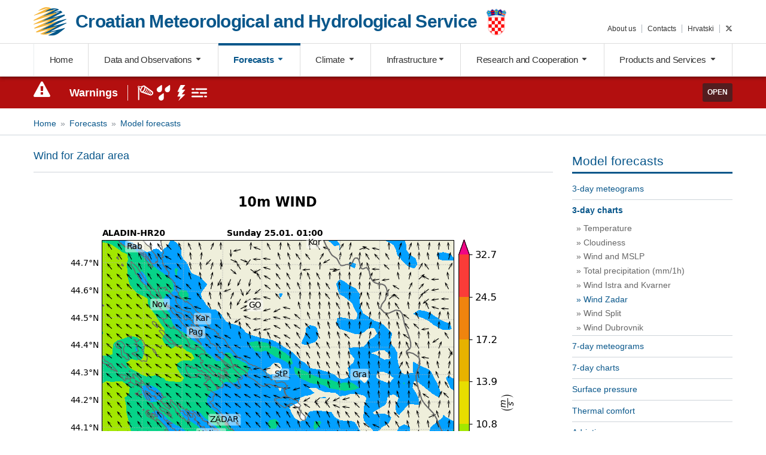

--- FILE ---
content_type: text/html; charset=UTF-8
request_url: http://meteo.hr/prognoze_e.php?section=prognoze_model&param=ala_k&el=web_uv10_MASL_
body_size: 8359
content:
<!DOCTYPE html>
<html lang="en">

<head>
    <meta charset="utf-8">
    <meta http-equiv="X-UA-Compatible" content="IE=edge,chrome=1">
    <meta name="viewport" content="width=device-width, initial-scale=1">

    <title>DHMZ - Croatian Meteorological and Hydrological Service</title>


    <script src="assets/js/modernizr-custom.js"></script>

 <!--   <link rel="stylesheet" href="https://unpkg.com/leaflet@1.3.3/dist/leaflet.css"
   integrity="sha512-Rksm5RenBEKSKFjgI3a41vrjkw4EVPlJ3+OiI65vTjIdo9brlAacEuKOiQ5OFh7cOI1bkDwLqdLw3Zg0cRJAAQ=="
   crossorigin=""/>
    <script src="https://unpkg.com/leaflet@1.3.3/dist/leaflet.js"
   integrity="sha512-tAGcCfR4Sc5ZP5ZoVz0quoZDYX5aCtEm/eu1KhSLj2c9eFrylXZknQYmxUssFaVJKvvc0dJQixhGjG2yXWiV9Q=="
   crossorigin=""></script>-->

    <link rel="stylesheet" href="https://unpkg.com/leaflet@1.7.1/dist/leaflet.css" integrity="sha512-xodZBNTC5n17Xt2atTPuE1HxjVMSvLVW9ocqUKLsCC5CXdbqCmblAshOMAS6/keqq/sMZMZ19scR4PsZChSR7A==" crossorigin=""/>
    <script src="https://unpkg.com/leaflet@1.7.1/dist/leaflet.js" integrity="sha512-XQoYMqMTK8LvdxXYG3nZ448hOEQiglfqkJs1NOQV44cWnUrBc8PkAOcXy20w0vlaXaVUearIOBhiXZ5V3ynxwA==" crossorigin=""></script>

    <link rel="stylesheet" href="https://cdnjs.cloudflare.com/ajax/libs/select2/4.0.3/css/select2.min.css">
    <link rel="stylesheet" href="assets/js/custom-scroll/jquery.mCustomScrollbar.min.css">
    <link rel="stylesheet" href="assets/js/tooltipster/css/tooltipster.bundle.min.css">
    <link rel="stylesheet" href="assets/css/fdf.css">
    <link rel="stylesheet" href="assets/css/custom.css">
   <!-- <link rel="stylesheet" href="fdaw/css/fdaw.dist.css">-->
    <link rel="stylesheet" href="fdaw/css/fdaw.css">
	<link rel="stylesheet" href="cookie-consent/cookieconsent.dist.css">

<!--- twittwer new -->
<link rel="stylesheet" href="https://cdnjs.cloudflare.com/ajax/libs/font-awesome/6.4.2/css/all.min.css" integrity="sha512-z3gLpd7yknf1YoNbCzqRKc4qyor8gaKU1qmn+CShxbuBusANI9QpRohGBreCFkKxLhei6S9CQXFEbbKuqLg0DA==" crossorigin="anonymous" referrerpolicy="no-referrer" />

<script language="javascript" >

function openit1() {
newWindow = window.open('upozorenja_info_en.php','Ikone upozorenja', 'width=450,height=450');
}

// When the user scrolls down 20px from the top of the document, show the button
window.onscroll = function() {scrollFunction()};

function scrollFunction() {
    if (document.body.scrollTop > 20 || document.documentElement.scrollTop > 20) {
        document.getElementById("myBtn").style.display = "block";
    } else {
        document.getElementById("myBtn").style.display = "none";
    }
}

// When the user clicks on the button, scroll to the top of the document
function topFunction() {
    document.body.scrollTop = 0;
    document.documentElement.scrollTop = 0;
}
</script>


<!-- <link href="https://maxcdn.bootstrapcdn.com/bootstrap/3.3.6/css/bootstrap.min.css" rel="stylesheet">
  <link href="https://maxcdn.bootstrapcdn.com/font-awesome/4.5.0/css/font-awesome.min.css" rel="stylesheet">-->


<!--link rel="stylesheet" href="galerija/css/blueimp-gallery.css">
<link rel="stylesheet" href="galerija/css/blueimp-gallery-indicator.css"-->

<script type="text/javascript" language="javascript">
<!--
function OpenPopup (c) {
window.open(c,
'window',
'scrollbars=yes,menubar=yes,status=yes');
}
 </script>

 <!--  <script src="https://platform-api.sharethis.com/js/sharethis.js#property=59e87037cc58690012e4b421&product=inline-share-buttons"></script>  -->  
	<!-- <script src="https://ajax.aspnetcdn.com/ajax/jQuery/jquery-3.3.1.min.js"></script>-->



<style>
.fd-c-map__regija path,
.fd-c-map__regija circle {
    fill-opacity: 0.75;
}

.fd-c-map__regija:hover path,
.fd-c-map__regija:hover circle {
    fill-opacity: 0.95;
}
</style>


<!--  za sortiranje tablica  -->
<script src="assets/js/sorttable.js"></script>
<script>sorttable.sort_alpha = function(a,b) { return a[0].localeCompare(b[0]); }</script>


</head>

<!--<body>-->
<body>
<div class="fd-u-display--none fd-u-md-display--block"><button onclick="topFunction()" id="myBtn" title="Go to top">Top</button></div>


    <header id="header">
        <div class="fd-l-container">
            <div class="fd-l-row">
                <div class="fd-l-col--8 fd-l-sm-col--8 fd-l-md-col--8 fd-l-lg-col--9 fd-l-xl-col--9">
                    <a href="index_en.php" class="brand fd-u-padding-right--3 fd-u-md-padding-right--0" title="DHMZ - Meteorological and Hydrological Service">
                        <div class="brand__flex">
                            <div class="brand__symbol">
                               <img src="assets/images/logo.png" alt="DHMZ - Meteorological and Hydrological Service" srcset="assets/images/logo.svg" width="55" height="45">
                            </div><!-- /.brand__symbol -->
                            <div class="brand__wording">
                                <h1>
                                    <span class="brand__wording fd-u-display--none fd-u-md-display--inline-block">Croatian Meteorological and Hydrological Service</span>
                                    <span class="brand__wording--short fd-u-md-display--none">DHMZ</span>
                                </h1>
                            </div><!-- /.brand__wording -->
                            <div class="brand__addon fd-u-display--none fd-u-md-display--inline-block">
                                 <img src="assets/images/grb.png"  width="35" >
                           </div><!-- /.brand__addon -->
                        </div><!--/.brand__flex-->
                    </a><!-- /.brand -->
		
                </div><!-- /.fd-l-col-8 -->
		

		<!--<div class="fd-l-col--4 fd-l-sm-col--4 fd-l-md-col--4 fd-l-lg-col--5 fd-l-xl-col--4 fd-u-md-display--none">
		  <a href="https://meteo.hr/index.php" class="brand fd-u-padding-right-3 fd-u-md-padding-right--5" title="DHMZ">
		  <span class="brand__wording--short fd-u-md-display--none fd-u-margin-top--5">HR</span>
		  </a>
		</div>-->

		<div class="fd-l-col--4 fd-u-md-display--none">
		  
		  <div class="fd-l-row">
			<!--<a  href="https://twitter.com/DHMZ_HR" class="fd-u-md-display--inline-block fd-u-md-display--none fd-c-button--twitter brand brand__wording--short fd-u-margin-right--2"><i class="mic fd-c-icon--twitter fd-c-icon--lg"></i></a>-->
			<a href="https://twitter.com/DHMZ_HR" class="fd-u-md-display--inline-block fd-u-md-display--none fd-c-button--twitter brand brand__wording--short fd-u-margin-right--2"><i class="fa-brands fa-x-twitter"></i></a>
		  
			<a href="https://meteo.hr/index.php" class="fd-u-md-display--inline-block fd-u-md-display--none brand  brand__wording--short" title="HR">HR</a>
		  
			<a id="mobile-nav-toggle" data-toggle="collapse" data-effect="slide" href="#mobile-nav" aria-expanded="false" aria-controls="mobile-nav" class="fd-u-md-display--inline-block fd-u-md-display--none mobile-menu-bars brand"><i class="mic fd-c-icon--bars"></i></a>

		  </div>		
		</div>


                <div class="fd-l-col--12 fd-l-sm-col--12 fd-l-md-col--12 fd-l-lg-col--3 fd-l-xl-col--3 fd-u-display--none fd-u-md-display--inline-block">
                    <ul id="services-nav" class="fd-c-list--inline fd-c-list--inline-delimited fd-u-lg-text-align--right fd-u-margin-top--1 fd-u-lg-margin-top--5 services-nav">
                        <li><a href="https://meteo.hr/o_nama_e.php">About us</a></li>
                        <li><a href="https://meteo.hr/o_nama_e.php?section=naslovnica&param=adresar_kontakti_e">Contacts</a></li>
                        <li><a href="https://meteo.hr/index.php">Hrvatski</a></li>
			<!--<li><a href="https://twitter.com/DHMZ_HR" class="fd-c-button--twitter"><i class="mic fd-c-icon--twitter fd-c-icon--lg"></i></a></li>-->
			<li><a href="https://twitter.com/DHMZ_HR" class="fd-c-button--twitter"><i class="fa-brands fa-x-twitter"></i></a></li>
                    </ul>
                </div><!-- /.fd-l-col-4 -->
		
            </div><!-- /.fd-l-row -->

     <!--       <a id="mobile-nav-toggle" data-toggle="collapse" data-effect="slide" href="#mobile-nav" aria-expanded="false" aria-controls="mobile-nav" class="fd-u-display--inline-block fd-u-md-display--none mobile-menu-bars"><i class="mic fd-c-icon--bars"></i></a>-->

        </div><!-- /.fd-l-container -->

        <section id="main-nav__out" class="main-nav__out fd-u-display--none fd-u-md-display--block">
            <div class="main-nav__in">
                <nav id="main-nav" class="main-nav">
                    <div class="fd-l-container">
                        <ul id="main-nav__list" class="fd-c-nav fd-c-nav--tabs fd-c-nav--justified main-nav__list">
                            <li class="fd-c-nav__item logo-inline">
                                <a href="https://meteo.hr/index_en.php" class="fd-c-nav__link"><img src="assets/images/logo.png" alt="DHMZ - Meteorological and Hydrological Service" srcset="assets/images/logo.svg" width="50" height="44"> <span>DHMZ</span></a>
                            </li>
                            <li class="fd-c-nav__item">
                                <a href="https://meteo.hr/index_en.php" class="fd-c-nav__link ">Home</a>
                            </li>
                            <li class="fd-c-nav__item">
                                <a href="#" class="fd-c-nav__link toggle-dropdown " data-toggle="podaci-menu">Data and Observations <span class="carret"></span></a>
                            </li>
                            <li class="fd-c-nav__item">
                                <a href="#" class="fd-c-nav__link toggle-dropdown active" data-toggle="prognoza-menu">Forecasts <span class="carret"></span></a>
                            </li>
                            <li class="fd-c-nav__item">
                                <a href="#" class="fd-c-nav__link toggle-dropdown " data-toggle="klima-menu">Climate <span class="carret"></span></a>
                            </li>
                            <li class="fd-c-nav__item">
                                <a href="#" class="fd-c-nav__link toggle-dropdown " data-toggle="infrastruktura-menu">Infrastructure<span class="carret"></span></a>
                            </li>
                            <li class="fd-c-nav__item">
                                <a href="#" class="fd-c-nav__link toggle-dropdown " data-toggle="istrazivanje-menu">Research and Cooperation <span class="carret"></span></a>
                            </li>
                            <li class="fd-c-nav__item">
                                <a href="#" class="fd-c-nav__link toggle-dropdown " data-toggle="proizvodi-menu">Products and Services <span class="carret"></span></a>
                            </li>
                        </ul>
                    </div><!-- /.fd-l-container -->
                </nav>

                <div id="mega-menu" class="mega-menu">

                    <div class="fd-l-container collapse" id="podaci-menu">
                        <div class="fd-l-row">
                            <div class="fd-l-col">
                                <h4 class="mega-menu__title">Observations</h4>
                                <ul>
                                    <li><a href="https://meteo.hr/podaci_e.php?section=podaci_vrijeme&amp;prikaz=abc">Weather in Croatia</a></li>
                                    <li><a href="https://meteo.hr/podaci_e.php?section=podaci_vrijeme&amp;param=europa_e">Weather in Europe</a></li>
				    <li><a href="https://meteo.hr/podaci_e.php?section=podaci_vrijeme&amp;param=dnevext">Temperature daily extremes</a></li>
                                    <li><a href="https://meteo.hr/podaci_e.php?section=podaci_vrijeme&amp;param=more_e">Sea temperature</a></li>
                                    <li><a href="https://meteo.hr/podaci_e.php?section=podaci_vrijeme&amp;param=oborina">Precipitation</a></li>
                                    <li><a href="https://meteo.hr/podaci_e.php?section=podaci_vrijeme&amp;param=snijeg_e">Snow depth</a></li>
                                    <li><a href="https://meteo.hr/podaci_e.php?section=podaci_vrijeme&amp;param=uvi">UV Index</a></li>
                                    <li><a href="https://meteo.hr/podaci_e.php?section=podaci_vrijeme&amp;param=webkam">Webcams</a></li>
                                </ul>
                            </div><!-- /.fd-l-col-3 -->
                            <div class="fd-l-col">
                                <h4 class="mega-menu__title">Remote sensing measurements</h4>
                                <ul>
                                    <li><a href="https://meteo.hr/podaci_e.php?section=podaci_mjerenja&amp;param=radari">Radar images</a></li>
                                    <li><a href="https://meteo.hr/podaci_e.php?section=podaci_mjerenja&amp;param=satelit">Satellite images</a></li>
                                  <!--  <li><a href="podaci.php_e?section=podaci_mjerenja&amp;param=sondaze">Radiosondaže</a></li>-->
                                    <li><a href="https://meteo.hr/podaci_e.php?section=podaci_mjerenja&amp;param=mg">Lightning strokes</a></li>
                                </ul>
                            </div><!-- /.fd-l-col-3 -->

                            <div class="fd-l-col">
                                <h4 class="mega-menu__title">Air quality data</h4>
                                <ul>
                                    <li><a href="https://meteo.hr/kvaliteta_zraka_e.php?section=podaci_kz">Last 24 hours</a></li>
                                </ul>
                            </div><!-- /.fd-l-col-3 -->
                            <div class="fd-l-col">
                                <h4 class="mega-menu__title">Hydrological data</h4>
                                <ul>
                                    <li><a href="https://meteo.hr/podaci_e.php?section=podaci_hidro&amp;param=hidro_bilten">Daily hydrological report</a></li>
                                    <li><a href="https://meteo.hr/podaci_e.php?section=podaci_hidro&amp;param=vodostaj">Water level data</a></li>
                                    <li><a href="https://meteo.hr/podaci_e.php?section=podaci_hidro&amp;param=temp_vode">River water temperatures</a></li>
                                </ul>
                            </div><!-- /.fd-l-col-3 -->
                        </div><!-- /.fd-l-row -->

                        <a href="#" class="fd-c-button close-dropdown" data-toggle="podaci-menu">Close <i class="mic fd-c-icon--arrow-up"></i></a>
 
                  </div><!-- /.fd-l-container -->


                    <div class="fd-l-container collapse" id="prognoza-menu">
                        <div class="fd-l-row">
                            <div class="fd-l-col--3">
                                <h4 class="mega-menu__title">General forecasts</h4>
                                <ul>
                                    <li><a href="https://meteo.hr/prognoze_e.php?section=prognoze_metp&amp;param=hrdanas">Croatia today</a></li>
                                    <li><a href="https://meteo.hr/prognoze_e.php?section=prognoze_metp&amp;param=zgdanas">Zagreb today</a></li>
                                    <li><a href="https://meteo.hr/prognoze_e.php?section=prognoze_metp&amp;param=hrsutra">Croatia tomorrow</a></li>
                                    <li><a href="https://meteo.hr/prognoze_e.php?section=prognoze_metp&amp;param=zgsutra">Zagreb tomorrow</a></li>
                                    <li><a href="https://meteo.hr/prognoze_e.php?section=prognoze_metp&amp;param=izgledi">Outlook</a></li>
                                    <li><a href="https://meteo.hr/prognoze_e.php?section=prognoze_metp&amp;param=wmo">WMO forecasts</a></li>
                                    
                                </ul>
                            </div><!-- /.fd-l-col-3 -->
                            <div class="fd-l-col--3">
                                <h4 class="mega-menu__title">Specialist forecasts</h4>
                                <ul>
                                    <li><a href="https://meteo.hr/prognoze_e.php?section=prognoze_specp&amp;param=jadran">Marine Forecast for Small Crafts</a></li>
                                  <!--  <li><a href="prognoze.php?section=prognoze_specp&amp;param=bio">Biometeorološka prognoza</a></li>-->
					                                    <li><a href="https://meteo.hr/prognoze_e.php?section=prognoze_specp&amp;param=hladnival">Cold wave warning</a></li>
                                    <!--<li><a href="#"><font color="#cccccc">Hidrološka prognoza</a></font></li>-->
                               </ul>
                            </div><!-- /.fd-l-col-3 -->
                            <div class="fd-l-col--3">
                                <h4 class="mega-menu__title">Model forecasts</h4>
                                <ul>
                                    <li><a href="https://meteo.hr/prognoze_e.php?section=prognoze_model&amp;param=3d">3-day meteograms</a></li>
                                    <li><a href="https://meteo.hr/prognoze_e.php?section=prognoze_model&amp;param=ala_k">3-day forecast charts</a></li>
                                    <li><a href="https://meteo.hr/prognoze_e.php?section=prognoze_model&amp;param=7d">7-day meteograms</a></li>
                                    <li><a href="https://meteo.hr/prognoze_e.php?section=prognoze_model&amp;param=7d_k">7-day forecast charts</a></li>
				    <li><a href="https://meteo.hr/prognoze_e.php?section=prognoze_model&amp;param=web_fronte_sutra12">Surface pressure</a></li>
                                    <li><a href="https://meteo.hr/prognoze_e.php?section=prognoze_model&amp;param=osjet_ugode">Thermal comfort</a></li>
                                    <li><a href="https://meteo.hr/prognoze_e.php?section=prognoze_model&amp;param=prog_nauticari">Adriatic</a></li>
                                    <li><a href="https://meteo.hr/prognoze_e.php?section=prognoze_model&amp;param=uvi_maps">UV Index</a></li>
                                    <li><a href="https://meteo.hr/prognoze_e.php?section=prognoze_model&amp;param=meteoroloski_simboli">Weather symbols</a></li>

                                </ul>
                            </div><!-- /.fd-l-col-3 -->
                        </div><!-- /.fd-l-row -->

                        <a href="#" class="fd-c-button close-dropdown" data-toggle="prognoza-menu">Close <i class="mic fd-c-icon--arrow-up"></i></a>

                    </div><!-- /.fd-l-container -->

                    <div class="fd-l-container collapse" id="klima-menu">
                        <div class="fd-l-row">
                            <div class="fd-l-col">
                                <h4 class="mega-menu__title">Climate of Croatia</h4>
                                <ul>
                                    <li><a href="https://meteo.hr/klima_e.php?section=klima_hrvatska&amp;param=k1">General characteristics</a></li>
                                    <li><a href="https://meteo.hr/klima_e.php?section=klima_hrvatska&amp;param=k1_2">Climate normals</a></li>
                                    <li><a href="https://meteo.hr/klima_e.php?section=klima_hrvatska&amp;param=k1_4">Maps, climate extremes</a></li>
                                    <li><a href="https://meteo.hr/klima_e.php?section=klima_hrvatska&amp;param=k1_5">Maps, period 1931-1960.</a></li>
                                    <li><a href="https://meteo.hr/klima_e.php?section=klima_hrvatska&amp;param=k1_6">Maps, period 1961-1990</a></li>
                                    <li><a href="https://meteo.hr/klima_e.php?section=klima_hrvatska&amp;param=k1_7">Maps, period 1971-2000.</a></li>
                                    <li><a href="https://meteo.hr/klima_e.php?section=klima_hrvatska&amp;param=k1_8">Wind atlas</a></li>
				    <li><a href="https://meteo.hr/klima_e.php?section=klima_hrvatska&amp;param=k1_9">Digital climate maps</a></li>
                                </ul>
                            </div><!-- /.fd-l-col-3 -->
                            <div class="fd-l-col">
                                <h4 class="mega-menu__title">Climate monitoring</h4>
                                <ul>
                                    <li><a href="https://meteo.hr/klima_e.php?section=klima_pracenje&amp;param=srednja_temperatura">Daily mean temperature</a></li>
                                    <li><a href="https://meteo.hr/klima_e.php?section=klima_pracenje&amp;param=klel">Precipitation and insolation</a></li>
                                    <li><a href="https://meteo.hr/klima_e.php?section=klima_pracenje&amp;param=ocjena">Climate assessments</a></li>
                                    <li><a href="https://meteo.hr/klima_e.php?section=klima_pracenje&amp;param=spi">Drought monitoring</a></li>
                                    <li><a href="https://meteo.hr/klima_e.php?section=klima_pracenje&amp;param=klimatske_normale">Climate standard normals</a></li>
                                </ul>
                            </div><!-- /.fd-l-col-3 -->
                            <div class="fd-l-col">
                                <h4 class="mega-menu__title">Climate data</h4>
                                <ul>
                                    <li><a href="https://meteo.hr/klima_e.php?section=klima_podaci&amp;param=k1">Monthly values</a></li>
                                    <li><a href="https://meteo.hr/klima_e.php?section=klima_podaci&amp;param=k2_1">Total precipitation</a></li>
				    <li><a href="https://meteo.hr/klima_e.php?section=klima_podaci&amp;param=wea_ext">Weather extremes</a></li>
                                </ul>
                            </div><!-- /.fd-l-col-3 -->

                        </div><!-- /.fd-l-row -->

                        <a href="#" class="fd-c-button close-dropdown" data-toggle="klima-menu">Close <i class="mic fd-c-icon--arrow-up"></i></a>

                    </div><!-- /.fd-l-container -->

                    <div class="fd-l-container collapse" id="infrastruktura-menu">
                        <div class="fd-l-row">
                            <div class="fd-l-col">
                                <h4 class="mega-menu__title">Networks</h4>
                                <ul>
                                    <li><a href="https://meteo.hr/infrastruktura_e.php?section=mreze_postaja&amp;param=pmm">Surface meteorological stations</a></li>
                                    <li><a href="https://meteo.hr/infrastruktura_e.php?section=mreze_postaja&amp;param=vmm">Upper-air stations</a></li>
                                    <li><a href="https://meteo.hr/infrastruktura_e.php?section=mreze_postaja&amp;param=dmm">Remote sensing</a></li>
                                    <li><a href="https://meteo.hr/infrastruktura_e.php?section=mreze_postaja&amp;param=hm">Hydrological network</a></li>
                                    <li><a href="https://meteo.hr/infrastruktura_e.php?section=mreze_postaja&amp;param=mkz">Air quality network</a></li>
                                </ul>
                            </div><!-- /.fd-l-col-3 -->
                            <div class="fd-l-col">
                                <h4 class="mega-menu__title">Forecasting systems</h4>
                                <ul>
                                    <li><a href="http://www.umr-cnrm.fr/aladin/spip.php?article36">ALADIN</a></li>
                                    <li><a href="https://www.dwd.de/EN/research/weatherforecasting/num_modelling/01_num_weather_prediction_modells/icon_description.html?nn=484268">DWD ICON-EU</a></li>
                                    <li><a href="https://www.ecmwf.int/en/forecasts/accessing-forecasts">ECMWF IFS</a></li>
                                    <li><a href="https://www.ictp.it/research/esp/models/regcm4.aspx">RegCM</a></li>
 				    <li><a href="http://www.wasp.dk/">WA<sup>s</sup>P</a></li>
				    <li><a href="https://www.mmm.ucar.edu/weather-research-and-forecasting-model">WRF</a></li>
                               </ul>
                            </div><!-- /.fd-l-col-3 -->
                            <div class="fd-l-col">
                                <h4 class="mega-menu__title">Warning systems</h4>
                                <ul>
                                   <li><a href="http://www.meteoalarm.eu/">METEOALARM</a></li>
                                    <li><a href="https://www.efas.eu/home-public.html">EFAS</a></li>
                                </ul>
                            </div><!-- /.fd-l-col-3 -->
                         </div><!-- /.fd-l-row -->

                        <a href="#" class="fd-c-button close-dropdown" data-toggle="infrastruktura-menu">Close <i class="mic fd-c-icon--arrow-up"></i></a>

                    </div><!-- /.fd-l-container -->

                    <div class="fd-l-container collapse" id="istrazivanje-menu">
                        <div class="fd-l-row">
                            <div class="fd-l-col--3">
                                <h4 class="mega-menu__title">Projects and cooperation</h4>
                                <ul>
                                    <li><a href="https://meteo.hr/istrazivanje_e.php?section=projekti&amp;param=projekti_all">Projects</a></li>
                                </ul>
                            </div><!-- /.fd-l-col-3 -->
                       </div><!-- /.fd-l-row -->

                        <a href="#" class="fd-c-button close-dropdown" data-toggle="istrazivanje-menu">Close <i class="mic fd-c-icon--arrow-up"></i></a>

                    </div><!-- /.fd-l-container -->


                    <div class="fd-l-container collapse" id="proizvodi-menu">
                        <div class="fd-l-row">
                            <div class="fd-l-col--3">
                               <h4 class="mega-menu__title">Products and services</h4>
                                <ul>
                                    <li><a href="https://meteo.hr/proizvodi_e.php?section=proizvodi_usluge&amp;param=services">Products and services</a></li>
                                    
                                </ul>
                            </div><!-- /.fd-l-col-3 -->

                            <div class="fd-l-col">
                                <h4 class="mega-menu__title">Publications</h4>
                                <ul>
                                    <li><a href="https://meteo.hr/proizvodi_e.php?section=publikacije&amp;param=publications">DHMZ Publications</a></li>
                               </ul>
                            </div><!-- /.fd-l-col-3 -->

                        </div><!-- /.fd-l-row -->

                        <a href="#" class="fd-c-button close-dropdown" data-toggle="proizvodi-menu">Close <i class="mic fd-c-icon--arrow-up"></i></a>

                    </div><!-- /.fd-l-container -->


                </div><!--/.mega-menu-->

            </div><!--/.main-nav__in-->
        </section>

    </header>



    <nav id="mobile-nav" class="mobile-nav collapse">
        <div class="fd-l-container">
            <ul class="fd-c-nav fd-u-flex--column" id="mobile-nav-list">
                <li class="fd-c-nav__item ">
                    <a href="https://meteo.hr/index_en.php" class="fd-c-nav__link">Home</a>
                </li>
                <li class="fd-c-nav__item ">
                    <a href="https://meteo.hr/podaci_e.php?section=podaci_vrijeme&param=hrvatska_e" class="fd-c-nav__link">Observations</a>
                </li>
                <li class="fd-c-nav__item active">
                    <a href="https://meteo.hr/prognoze_e.php?section=prognoze_metp&param=hrdanas" class="fd-c-nav__link">Forecast</a>
                </li>
                <li class="fd-c-nav__item ">
                    <a href="https://meteo.hr/klima_e.php?section=klima_pracenje&param=srednja_temperatura" class="fd-c-nav__link">Climate</a>
                </li>
              <!--  <li class="fd-c-nav__item">
                    <a href="#" class="fd-c-nav__link">Proizvodi i usluge</a>
                </li>
                 <li class="fd-c-nav__item">
                    <a href="#" class="fd-c-nav__link">Objave</a>
                </li>
                <li class="fd-c-nav__item">
                    <a href="#" class="fd-c-nav__link">Najave</a>
                </li>
                <li class="fd-c-nav__item">
                    <a href="#" class="fd-c-nav__link">Natječaji</a>
                </li>
                <li class="fd-c-nav__item">
                    <a href="#" class="fd-c-nav__link">O nama</a>
                </li>-->
               <li class="fd-c-nav__item">
                    <a href="https://meteo.hr/o_nama_e.php?section=naslovnica&param=adresar_kontakti_mobile_e" class="fd-c-nav__link">Contacts</a>
                </li>
               <!-- <li class="fd-c-nav__item">
                    <a href="index.php" class="fd-c-nav__link">Croatian</a>
                </li>-->
               <!-- <li class="fd-c-nav__item">
                    <a data-toggle="collapse" data-effect="slide" href="#mobile-nav" aria-expanded="true" aria-controls="mobile-nav" class="fd-c-nav__link">Close <i class="mic fd-c-icon--angle-up fd-u-float--right"></i></a>-->
                </li>
            </ul>
        </div><!-- /.fd-l-container -->
    </nav>

<!-- dio koji se ubacuje u svim stranicama, crvena lajna -->

    <section class="fd-u-fill--secondary fd-u-color--white fd-u-padding-y--1 fd-u-lg-padding-y--1 fd-u-font-size--small fd-u-md-font-size--base last-weather-alert">
        <div class="fd-l-container">

            <div class="fd-l-row fd-u-align-items--center fd-u-flex-wrap--nowrap weather-alert">
                <div class="fd-l-col--auto fd-u-display--none fd-u-md-display--inline-block weather-alert__icon">
                    <i class="mic fd-c-icon--2x fd-c-icon--exclamation-triangle"></i>
                </div>
                <div class="fd-l-col--auto fd-u-display--none fd-u-xl-display--inline-block weather-alert__title">
                    <strong><a href="naslovnica-upozorenja.php?lang=en&tab=upozorenja" style="color: #ffffff;">Warnings</a></strong>
                </div>

        	<div class="fd-l-col--auto weather-alert__info">
		  
		                   <img src="assets/images/icons/alerts/vjetar-white.svg" alt="vjetar" class="fd-c-iconsvg fd-c-iconsvg--alert">
                   <img src="assets/images/icons/alerts/kisa-white.svg" alt="kiša" class="fd-c-iconsvg fd-c-iconsvg--alert">
                   <img src="assets/images/icons/alerts/grmljavina-white.svg" alt="grmljavinska oluja" class="fd-c-iconsvg fd-c-iconsvg--alert">
                   <img src="assets/images/icons/alerts/magla-white.svg" alt="magla" class="fd-c-iconsvg fd-c-iconsvg--alert">

		
      	</div>
		<div class="fd-l-col--auto fd-u-margin-left--auto weather-alert__button">
         	  <a href="naslovnica-upozorenja.php?lang=en&tab=upozorenja" class="fd-c-button fd-c-button--small fd-u-text-transform--uppercase fd-u-font-weight--bold btn-dark-trans">Open</a>
      	</div>
            </div><!--/.fd-l-row-->
        </div><!-- /.fd-l-container -->
    </section><!-- /.last-weather-alert -->

    <section id="featured-nav__out" class="fd-u-fill--primary-lighter featured-nav">
        <div class="fd-l-container">
            <div class="fd-u-display--block fd-u-md-display--none fd-u-padding-y--1 featured-nav__header">
                <div class="fd-l-row fd-u-align-items--center">
                    <div class="fd-l-col--10">
                        <strong></strong> <span class="fd-u-color--primary">3-day charts</span>
                    </div><!-- /.fd-l-col--10 -->
                    <div class="fd-l-col--2 fd-u-text-align--right">
                        <a id="featured-nav-toggle" data-toggle="collapse" data-effect="slide" href="#featured-nav__wrap" aria-expanded="false" aria-controls="featured-nav__wrap" class="mobile-menu-bars1"><i class="mic fd-c-icon--bars"></i></a>
                    </div><!-- /.fd-l-col--2 -->
                </div><!--/.fd-l-row-->
            </div><!-- /.featured-nav__header -->
           <div id="featured-nav__wrap" class="collapse fd-u-md-display--none">
                <ul id="featured-nav__list" class="fd-c-nav fd-c-nav--tabs fd-c-nav--justified fd-u-flex--column fd-u-md-flex--row featured-nav__list">
 
                    <li class="fd-c-nav__item">
                        <a class="fd-c-nav__link " href="https://meteo.hr/prognoze_e.php?section=prognoze_metp&param=hrdanas">Croatia today</a>
                    </li>
                    <li class="fd-c-nav__item">
                        <a class="fd-c-nav__link " href="https://meteo.hr/prognoze_e.php?section=prognoze_metp&param=zgdanas">Zagreb today</a>
                    </li>
                    <li class="fd-c-nav__item">
                        <a class="fd-c-nav__link " href="https://meteo.hr/prognoze_e.php?section=prognoze_metp&param=hrsutra">Croatia tomorrow</a>
                    </li>
                    <li class="fd-c-nav__item">
                        <a class="fd-c-nav__link " href="https://meteo.hr/prognoze_e.php?section=prognoze_metp&param=zgsutra">Zagreb tomorrow</a>
                    </li>
                    <li class="fd-c-nav__item">
                        <a class="fd-c-nav__link " href="https://meteo.hr/prognoze_e.php?section=prognoze_metp&param=izgledi">3-5 day outlook</a>
                    </li>
                    <li class="fd-c-nav__item">
                        <a class="fd-c-nav__link " href="https://meteo.hr/prognoze_e.php?section=prognoze_specp&param=jadran">Marine forecast for small crafts</a>
                    </li>
                    <li class="fd-c-nav__item">
                        <a class="fd-c-nav__link " href="https://meteo.hr/prognoze_e.php?section=prognoze_model&param=3d">3-day forecast</a>
                    </li>
                    <li class="fd-c-nav__item">
                        <a class="fd-c-nav__link active" href="https://meteo.hr/prognoze_e.php?section=prognoze_model&param=ala_k">3-day charts</a>
                    </li>
                    <li class="fd-c-nav__item">
                        <a class="fd-c-nav__link " href="https://meteo.hr/prognoze_e.php?section=prognoze_model&param=7d">7-day forecast</a>
                    </li>
                    <li class="fd-c-nav__item">
                        <a class="fd-c-nav__link " href="https://meteo.hr/prognoze_e.php?section=prognoze_model&param=prog_nauticari">Adriatic</a>
                    </li>
                    <li class="fd-c-nav__item">
                        <a class="fd-c-nav__link " href="https://meteo.hr/prognoze_e.php?section=prognoze_model&param=uvi_maps">UV Index</a>
                    </li>
                    <li class="fd-c-nav__item">
                        <a class="fd-c-nav__link " href="https://meteo.hr/prognoze_e.php?section=prognoze_specp&param=hladnival">Cold wave warning</a>
                    </li>

                </ul>
            </div><!-- /#featured-nav__wrap -->
        </div><!-- /.fd-l-container -->
    </section>


    <section id="page-meta" class="fd-l-col--12 fd-u-border-bottom--1 fd-u-border--gray-lighter fd-u-padding-y--1 fd-u-margin-bottom--2 fd-u-display--none fd-u-md-display--inline-block">
        <div class="fd-l-container">
            <div class="fd-l-row">

                <div class="fd-l-col--12 fd-l-md-col--8 fd-l-lg-col--9">
                    <ol class="fd-c-breadcrumb fd-u-margin-bottom--0">
                        <li class="fd-c-breadcrumb__item"><a href="https://meteo.hr/index_en.php">Home</a></li>
                        <li class="fd-c-breadcrumb__item"><a href="#" class="toggle-dropdown " data-toggle="prognoza-menu">Forecasts</a></li>
                        <li class="fd-c-breadcrumb__item"><a href="#" class="toggle-dropdown " data-toggle="prognoza-menu">Model forecasts</a></li>
                        <!--<li class="fd-c-breadcrumb__item">3-day charts</li>-->
                    </ol>
                </div>

                <!--<div class="fd-l-col--12 fd-l-md-col--4 fd-l-lg-col--3 fd-u-text-align--right">
                    <div class="fd-u-display--flex fd-u-justify-content--end fd-u-align-items--center share-widget">
                        <span class="fd-u-padding-right--1">Podijeli stranicu</span>
                        <span><div class="sharethis-inline-share-buttons"></div></span>
                    </div>
                </div>-->

            </div><!-- /.fd-l-row -->
        </div><!-- /.fd-l-container -->
    </section>

    <section id="main-content" class="fd-u-padding-y--1">
        <div class="fd-l-container">
            <div class="fd-l-row">
                <div id="primary" class="fd-l-col--12 fd-l-md-col--8 fd-l-lg-col--9 ">




		<div class="glavni__content">
		  <div class="fd-u-text-align--justify">
  			  <h4 class="fd-u-display--none fd-u-md-display--block">Wind for Zadar area</h4> 
  			 <hr class="fd-u-display--none fd-u-md-display--block">
  		  </div>
		</div>	

<center><div class="meteo-galleria" style="width: 800px" id="meteo-galleria-01" >
<img src="https://prognoza.hr/aladinHR/web_uv10_MASL_00_e.png">
<img src="https://prognoza.hr/aladinHR/web_uv10_MASL_01_e.png">
<img src="https://prognoza.hr/aladinHR/web_uv10_MASL_02_e.png">
<img src="https://prognoza.hr/aladinHR/web_uv10_MASL_03_e.png">
<img src="https://prognoza.hr/aladinHR/web_uv10_MASL_04_e.png">
<img src="https://prognoza.hr/aladinHR/web_uv10_MASL_05_e.png">
<img src="https://prognoza.hr/aladinHR/web_uv10_MASL_06_e.png">
<img src="https://prognoza.hr/aladinHR/web_uv10_MASL_07_e.png">
<img src="https://prognoza.hr/aladinHR/web_uv10_MASL_08_e.png">
<img src="https://prognoza.hr/aladinHR/web_uv10_MASL_09_e.png">
<img src="https://prognoza.hr/aladinHR/web_uv10_MASL_10_e.png">
<img src="https://prognoza.hr/aladinHR/web_uv10_MASL_11_e.png">
<img src="https://prognoza.hr/aladinHR/web_uv10_MASL_12_e.png">
<img src="https://prognoza.hr/aladinHR/web_uv10_MASL_13_e.png">
<img src="https://prognoza.hr/aladinHR/web_uv10_MASL_14_e.png">
<img src="https://prognoza.hr/aladinHR/web_uv10_MASL_15_e.png">
<img src="https://prognoza.hr/aladinHR/web_uv10_MASL_16_e.png">
<img src="https://prognoza.hr/aladinHR/web_uv10_MASL_17_e.png">
<img src="https://prognoza.hr/aladinHR/web_uv10_MASL_18_e.png">
<img src="https://prognoza.hr/aladinHR/web_uv10_MASL_19_e.png">
<img src="https://prognoza.hr/aladinHR/web_uv10_MASL_20_e.png">
<img src="https://prognoza.hr/aladinHR/web_uv10_MASL_21_e.png">
<img src="https://prognoza.hr/aladinHR/web_uv10_MASL_22_e.png">
<img src="https://prognoza.hr/aladinHR/web_uv10_MASL_23_e.png">
<img src="https://prognoza.hr/aladinHR/web_uv10_MASL_24_e.png">
<img src="https://prognoza.hr/aladinHR/web_uv10_MASL_25_e.png">
<img src="https://prognoza.hr/aladinHR/web_uv10_MASL_26_e.png">
<img src="https://prognoza.hr/aladinHR/web_uv10_MASL_27_e.png">
<img src="https://prognoza.hr/aladinHR/web_uv10_MASL_28_e.png">
<img src="https://prognoza.hr/aladinHR/web_uv10_MASL_29_e.png">
<img src="https://prognoza.hr/aladinHR/web_uv10_MASL_30_e.png">
<img src="https://prognoza.hr/aladinHR/web_uv10_MASL_31_e.png">
<img src="https://prognoza.hr/aladinHR/web_uv10_MASL_32_e.png">
<img src="https://prognoza.hr/aladinHR/web_uv10_MASL_33_e.png">
<img src="https://prognoza.hr/aladinHR/web_uv10_MASL_34_e.png">
<img src="https://prognoza.hr/aladinHR/web_uv10_MASL_35_e.png">
<img src="https://prognoza.hr/aladinHR/web_uv10_MASL_36_e.png">
<img src="https://prognoza.hr/aladinHR/web_uv10_MASL_37_e.png">
<img src="https://prognoza.hr/aladinHR/web_uv10_MASL_38_e.png">
<img src="https://prognoza.hr/aladinHR/web_uv10_MASL_39_e.png">
<img src="https://prognoza.hr/aladinHR/web_uv10_MASL_40_e.png">
<img src="https://prognoza.hr/aladinHR/web_uv10_MASL_41_e.png">
<img src="https://prognoza.hr/aladinHR/web_uv10_MASL_42_e.png">
<img src="https://prognoza.hr/aladinHR/web_uv10_MASL_43_e.png">
<img src="https://prognoza.hr/aladinHR/web_uv10_MASL_44_e.png">
<img src="https://prognoza.hr/aladinHR/web_uv10_MASL_45_e.png">
<img src="https://prognoza.hr/aladinHR/web_uv10_MASL_46_e.png">
<img src="https://prognoza.hr/aladinHR/web_uv10_MASL_47_e.png">
<img src="https://prognoza.hr/aladinHR/web_uv10_MASL_48_e.png">
<img src="https://prognoza.hr/aladinHR/web_uv10_MASL_49_e.png">
<img src="https://prognoza.hr/aladinHR/web_uv10_MASL_50_e.png">
<img src="https://prognoza.hr/aladinHR/web_uv10_MASL_51_e.png">
<img src="https://prognoza.hr/aladinHR/web_uv10_MASL_52_e.png">
<img src="https://prognoza.hr/aladinHR/web_uv10_MASL_53_e.png">
<img src="https://prognoza.hr/aladinHR/web_uv10_MASL_54_e.png">
<img src="https://prognoza.hr/aladinHR/web_uv10_MASL_55_e.png">
<img src="https://prognoza.hr/aladinHR/web_uv10_MASL_56_e.png">
<img src="https://prognoza.hr/aladinHR/web_uv10_MASL_57_e.png">
<img src="https://prognoza.hr/aladinHR/web_uv10_MASL_58_e.png">
<img src="https://prognoza.hr/aladinHR/web_uv10_MASL_59_e.png">
<img src="https://prognoza.hr/aladinHR/web_uv10_MASL_60_e.png">
<img src="https://prognoza.hr/aladinHR/web_uv10_MASL_61_e.png">
<img src="https://prognoza.hr/aladinHR/web_uv10_MASL_62_e.png">
<img src="https://prognoza.hr/aladinHR/web_uv10_MASL_63_e.png">
<img src="https://prognoza.hr/aladinHR/web_uv10_MASL_64_e.png">
<img src="https://prognoza.hr/aladinHR/web_uv10_MASL_65_e.png">
<img src="https://prognoza.hr/aladinHR/web_uv10_MASL_66_e.png">
<img src="https://prognoza.hr/aladinHR/web_uv10_MASL_67_e.png">
<img src="https://prognoza.hr/aladinHR/web_uv10_MASL_68_e.png">
<img src="https://prognoza.hr/aladinHR/web_uv10_MASL_69_e.png">
<img src="https://prognoza.hr/aladinHR/web_uv10_MASL_70_e.png">
<img src="https://prognoza.hr/aladinHR/web_uv10_MASL_71_e.png">
<img src="https://prognoza.hr/aladinHR/web_uv10_MASL_72_e.png">
</div></center>
<script>
    var w = document.getElementById("meteo-galleria-01").offsetWidth;
    document.getElementById("meteo-galleria-01").style.height = Math.round(w/1.176470588 + 40) + 'px';
</script>


<script>
window.addEventListener("resize", function(){
    var w = document.getElementById("meteo-galleria-01").offsetWidth;
    document.getElementById("meteo-galleria-01").style.height = Math.round(w/1.176470588 + 40) + 'px';
});
</script>


 		  <div class="fd-l-col fd-u-display--inline-block fd-u-md-display--none ">
 		  <div class="widget__body">
 		  <ul class="fd-c-nav fd-u-flex--column fd-u-margin-bottom--1 ">
           <li class="fd-c-nav__item fd-u-border-bottom--1"><a class="fd-c-nav__link" href="https://meteo.hr/prognoze_e.php?section=prognoze_model&param=ala_k&el=web_t02m_">Temperature</a></li>
           <li class="fd-c-nav__item fd-u-border-bottom--1"><a class="fd-c-nav__link" href="https://meteo.hr/prognoze_e.php?section=prognoze_model&param=ala_k&el=web_naob_">Cloudiness</a></li>
           <li class="fd-c-nav__item fd-u-border-bottom--1"><a class="fd-c-nav__link" href="https://meteo.hr/prognoze_e.php?section=prognoze_model&param=ala_k&el=web_uv10_HRv8_">Wind and MSLP</a></li>
           <li class="fd-c-nav__item fd-u-border-bottom--1"><a class="fd-c-nav__link" href="https://meteo.hr/prognoze_e.php?section=prognoze_model&param=ala_k&el=web_ob_uk_">Total precipitation (mm/1h)</a></li>
           <li class="fd-c-nav__item fd-u-border-bottom--1"><a class="fd-c-nav__link" href="https://meteo.hr/prognoze_e.php?section=prognoze_model&param=ala_k&el=web_uv10_SENJ_">Wind Istra and Kvarner</a></li>
           <li class="fd-c-nav__item fd-u-border-bottom--1"><a class="fd-c-nav__link" href="https://meteo.hr/prognoze_e.php?section=prognoze_model&param=ala_k&el=web_uv10_MASL_">Wind Zadar</a></li>
           <li class="fd-c-nav__item fd-u-border-bottom--1"><a class="fd-c-nav__link" href="https://meteo.hr/prognoze_e.php?section=prognoze_model&param=ala_k&el=web_uv10_SPLI_">Wind Split</a></li>
           <li class="fd-c-nav__item fd-u-border-bottom--1"><a class="fd-c-nav__link" href="https://meteo.hr/prognoze_e.php?section=prognoze_model&param=ala_k&el=web_uv10_DUBR_">Wind Dubrovnik</a></li>
                   </ul> </div></div>
                </div><!-- /#primary  -->

                <div id="secondary" class="fd-l-col--12 fd-l-md-col--4 fd-l-lg-col--3 sidebar fd-u-display--none fd-u-md-display--inline-block">
                    <aside class="widget" role="widget">
                        <header class="widget__header">
                            <h4 class="widget__title">
                                Model forecasts                            </h4>
                        </header>

                        <div class="widget__body">
                            

                            <ul class="fd-c-nav fd-u-flex--column fd-u-margin-bottom--3 fd-c-nav--bordered-y">
           <li class="fd-u-border-bottom--1 fd-u-border--gray-lighter "><a class="fd-c-nav__link " href="https://meteo.hr/prognoze_e.php?section=prognoze_model&param=3d">3-day meteograms</a>
          </li>
           <li class="fd-u-border-bottom--1 fd-u-border--gray-lighter "><a class="fd-c-nav__link active" href="https://meteo.hr/prognoze_e.php?section=prognoze_model&param=ala_k">3-day charts</a>
<a class="fd-c-nav__link_my " href="https://meteo.hr/prognoze_e.php?section=prognoze_model&param=ala_k&el=web_t02m_">&#187; Temperature</a>
<a class="fd-c-nav__link_my " href="https://meteo.hr/prognoze_e.php?section=prognoze_model&param=ala_k&el=web_naob_">&#187; Cloudiness</a>
<a class="fd-c-nav__link_my " href="https://meteo.hr/prognoze_e.php?section=prognoze_model&param=ala_k&el=web_uv10_HRv8_">&#187; Wind and MSLP</a>
<a class="fd-c-nav__link_my " href="https://meteo.hr/prognoze_e.php?section=prognoze_model&param=ala_k&el=web_ob_uk_">&#187; Total precipitation (mm/1h)</a>
<a class="fd-c-nav__link_my " href="https://meteo.hr/prognoze_e.php?section=prognoze_model&param=ala_k&el=web_uv10_SENJ_">&#187; Wind Istra and Kvarner</a>
<a class="fd-c-nav__link_my active" href="https://meteo.hr/prognoze_e.php?section=prognoze_model&param=ala_k&el=web_uv10_MASL_">&#187; Wind Zadar</a>
<a class="fd-c-nav__link_my " href="https://meteo.hr/prognoze_e.php?section=prognoze_model&param=ala_k&el=web_uv10_SPLI_">&#187; Wind Split</a>
<a class="fd-c-nav__link_my " href="https://meteo.hr/prognoze_e.php?section=prognoze_model&param=ala_k&el=web_uv10_DUBR_">&#187; Wind Dubrovnik</a>
          </li>
           <li class="fd-u-border-bottom--1 fd-u-border--gray-lighter "><a class="fd-c-nav__link " href="https://meteo.hr/prognoze_e.php?section=prognoze_model&param=7d">7-day meteograms</a>
          </li>
           <li class="fd-u-border-bottom--1 fd-u-border--gray-lighter "><a class="fd-c-nav__link " href="https://meteo.hr/prognoze_e.php?section=prognoze_model&param=7d_k">7-day charts</a>
          </li>
           <li class="fd-u-border-bottom--1 fd-u-border--gray-lighter "><a class="fd-c-nav__link " href="https://meteo.hr/prognoze_e.php?section=prognoze_model&param=web_fronte_sutra12">Surface pressure</a>
          </li>
           <li class="fd-u-border-bottom--1 fd-u-border--gray-lighter "><a class="fd-c-nav__link " href="https://meteo.hr/prognoze_e.php?section=prognoze_model&param=osjet_ugode">Thermal comfort</a>
          </li>
           <li class="fd-u-border-bottom--1 fd-u-border--gray-lighter "><a class="fd-c-nav__link " href="https://meteo.hr/prognoze_e.php?section=prognoze_model&param=prog_nauticari">Adriatic</a>
          </li>
           <li class="fd-u-border-bottom--1 fd-u-border--gray-lighter "><a class="fd-c-nav__link " href="https://meteo.hr/prognoze_e.php?section=prognoze_model&param=uvi_maps">UV Index</a>
          </li>
           <li class="fd-u-border-bottom--1 fd-u-border--gray-lighter "><a class="fd-c-nav__link " href="https://meteo.hr/prognoze_e.php?section=prognoze_model&param=meteoroloski_simboli">Weather symbols</a>
          </li>
                             </ul>

                        </div><!--/.widget__body -->
                    </aside>
                </div><!-- /#secondary -->
            </div><!-- /.fd-l-row -->

        </div><!-- /.fd-l-container -->
    </section>



 <p></p>
   <footer id="footer" class="fd-u-padding-y--2">
        <section class="footer__top fd-u-padding-bottom--2 fd-u-display--none fd-u-lg-display--block">
            <div class="fd-l-container">
                <ul id="footer-nav__list" class="fd-c-nav fd-c-nav--justified fd-u-align-items--center footer-nav__list">
                    <li class="fd-c-nav__item footer__logo">
                        <a class="fd-c-nav__link fd-h1 fd-u-font-weight--semibold" href="https://meteo.hr/index_en.php">DHMZ</a>
                    </li>
                    <li class="fd-c-nav__item"><a class="fd-c-nav__link" href="https://meteo.hr/naslovnica-upozorenja.php?lang=en&tab=upozorenja">Warnings</a></li>
                    <li class="fd-c-nav__item"><a href="https://meteo.hr/news_events.php?section=news_events&param=news">News</a></li>
		    <li class="fd-c-nav__item"><a href="https://meteo.hr/news_events.php?section=news_events&param=events">Upcoming events</a></li>
                </ul>
            </div><!-- /.fd-l-container -->
        </section>
        <section class="footer__bottom fd-u-padding-top--0  fd-u-display--none fd-u-lg-display--block fd-u-lg-padding-top--2 fd-u-font-size--small">
            <div class="fd-l-container">
                <div class="fd-l-row">
                    <div class="fd-l-col--12 fd-l-md-col--5">
                        <p class="fd-u-text-align--center fd-u-md-text-align--left fd-u-padding-bottom--2 fd-u-md-padding-bottom--0">&copy; Croatian Meteorological and Hydrological Service  <span class="fd-u-display--block fd-u-lg-display--inline-block"><span class="fd-u-display--none fd-u-lg-display--inline-block">|&nbsp;</span><a href="https://meteo.hr/o_nama_e.php">About us</a>  |  <a href="https://meteo.hr/o_nama_e.php?section=naslovnica&param=adresar_kontakti_e">Contacts</a>  |  <a href="https://meteo.hr/index.php">Hrvatski</a> </span></p>
                    </div><!-- /.fd-l-col--6 -->
                    <div class="fd-l-col--12 fd-l-md-col--7">
                        <p class="fd-u-text-align--center fd-u-md-text-align--right">
                            Management system certificate: <a href="//klima.hr/razno/o_nama/ISO-9001-C666382-0-en-US-20240311-20240311055844.pdf">C666382</a> | Accreditation Certificates: <a href="https://meteo.hr/kz/kem_lab/1427.pdf">1427</a>  |  <a href="//meteo.hr/kz/kem_lab/1505.pdf">1505</a>  |  <a href="//klima.hr/razno/metlab/2365.pdf">2365</a> &nbsp;&nbsp;&nbsp; Follow us &nbsp;<a href="https://twitter.com/DHMZ_HR" ><i class="fa-brands fa-x-twitter" aria-hidden="true"></i></a>&nbsp; <a href="https://meteo.hr/rss.xml"><i class="mic fd-c-icon--rss-square fd-c-icon--lg" aria-hidden="true"></i></a>
                        </p>
                    </div><!-- /.fd-l-col--6 -->
                </div><!-- /.fd-l-row -->
            </div><!-- /.fd-l-container -->
        </section>

	<!-- mobile verzija -->
        <section class="footer__bottom fd-u-padding-top--0  fd-u-lg-display--none fd-u-display--block fd-u-font-size--small">
            <div class="fd-l-container">
                <div class="fd-l-row">
                    <div class="fd-l-col--12 fd-l-md-col--6">
                        <p class="fd-u-text-align--center fd-u-md-text-align--left fd-u-padding-bottom--2 fd-u-md-padding-bottom--0">&copy; Croatian Meteorological and Hydrological Service  <span class="fd-u-display--block fd-u-lg-display--inline-block"><span class="fd-u-display--none fd-u-lg-display--inline-block">|&nbsp;</span><a href="https://meteo.hr/o_nama_e.php">About us</a>  |  <a href="https://meteo.hr/o_nama_e.php?section=naslovnica&param=adresar_kontakti_mobile_e">Contacts</a>  |  <a href="https://meteo.hr/index.php">Hrvatski</a> </span></p>
                    </div><!-- /.fd-l-col--6 -->
                    <div class="fd-l-col--12 fd-l-md-col--6">
                        <p class="fd-u-text-align--center fd-u-md-text-align--right">
                            Management system certificate: <a href="//klima.hr/razno/o_nama/ISO-9001-C666382-0-en-US-20240311-20240311055844.pdf">ISO 9001</a> 
							<br> Accreditation Certificates: <a href="https://meteo.hr/kz/kem_lab/1427.pdf">1427</a>  |  <a href="//meteo.hr/kz/kem_lab/1505.pdf">1505</a>  |  <a href="//klima.hr/razno/metlab/2365.pdf">2365</a> &nbsp;&nbsp; Follow us &nbsp;<a href="https://twitter.com/DHMZ_HR"><i class="fa-brands fa-x-twitter" aria-hidden="true"></i></a>&nbsp;<a href="https://meteo.hr/rss.xml"><i class="mic fd-c-icon--rss-square fd-c-icon--lg" aria-hidden="true"></i></a>
                        </p>
                    </div><!-- /.fd-l-col--6 -->
                </div><!-- /.fd-l-row -->
            </div><!-- /.fd-l-container -->
        </section>



    </footer>

    <script src="https://maps.googleapis.com/maps/api/js?key=AIzaSyDtD8ncJ56vZi1C6J_sI_HzUKnqwaSBJU0"></script>
	<script src="https://ajax.googleapis.com/ajax/libs/jquery/3.2.1/jquery.min.js"></script>
    <script src="https://cdnjs.cloudflare.com/ajax/libs/select2/4.0.3/js/select2.min.js"></script>
    <script src="https://cdnjs.cloudflare.com/ajax/libs/galleria/1.5.7/galleria.min.js"></script>
    <script src="assets/js/custom-scroll/jquery.mCustomScrollbar.concat.min.js"></script>
    <script src="assets/js/fdf.js"></script>
    <script src="assets/js/custom.js"></script>
   <!-- <script src="fdaw/js/fdaw.dist.js"></script>-->
    <script type="module" src="cookie-consent/cookieconsent.init.js"></script>

    <script>
    jQuery(document).ready(function($) {
        $(".hours-browser-v2__hours-wrap").mCustomScrollbar({
            axis : "x",
            theme : "dark",
            scrollButtons : {
                enable : true
            },
            advanced : {
                autoExpandHorizontalScroll:true
            }
        });
    });
    </script>

<script>
jQuery(document).ready(function($) {
    $(".entry__content").fitVids();
    $(".responsive-video").fitVids();
});
</script>
</body>
</html>


--- FILE ---
content_type: text/css
request_url: http://meteo.hr/assets/js/galleria/themes/azur/galleria.azur.min.css?v=1.5.0
body_size: 1840
content:
/**
 * Galleria Azur Theme - v1.5.0 2017-06-03
 * https://galleria.io
 *
 * Copyright (c) 2010 - 2017 worse is better UG
 * LICENSE: d2585972ba10f82b3859f606f54c6f7c
 * https://galleria.io/license/
 *
 */

#galleria-loader{height:1px}.galleria-theme-azur{position:relative;overflow:hidden;font:12px/1.4 arial,sans-serif;color:#fff}.galleria-theme-azur img{-moz-user-select:none;-webkit-user-select:none;-o-user-select:none}.galleria-theme-azur .galleria-stage{overflow:hidden;position:absolute;top:0;left:0;right:0;bottom:40px;background:url(bg.png) #000}.galleria-theme-azur.light .galleria-stage{background:url(bg.png) #181818}.galleria-theme-azur .galleria-bar{height:40px;position:absolute;bottom:0;left:0;right:0;z-index:3;overflow:hidden;background:url(bg.png) #141414}.galleria-theme-azur.light .galleria-bar{background:#fff;border:1px solid #ccc;border-top-width:0}.galleria-theme-azur .galleria-fullscreen,.galleria-theme-azur .galleria-play{width:40px;height:40px;position:absolute;left:0;background-position:50% 50%;background-repeat:no-repeat;cursor:pointer;border-right:1px solid #333;outline:#000 solid 0}.galleria-theme-azur.light .galleria-fullscreen,.galleria-theme-azur.light .galleria-play{border-right-color:#ccc;outline-width:0}.galleria-theme-azur .galleria-play{background-image:url(playpause-white.png);background-position:50% 11px}.galleria-theme-azur.light .galleria-play{background-image:url(playpause-neg.png)}.galleria-theme-azur .galleria-play.pause{background-position:50% -89px}.galleria-theme-azur .galleria-fullscreen{left:42px;background-image:url(fscreen.png);background-position:50% 11px}.galleria-theme-azur.fullscreen .galleria-fullscreen{background-position:50% -89px}.galleria-theme-azur.light .galleria-fullscreen{background-image:url(fscreen-neg.png);left:41px}.galleria-theme-azur .galleria-play.playing{background-position:10px -91px}.galleria-theme-azur .galleria-fullscreen.open{background-position:8px -93px}.galleria-theme-azur .galleria-thumblink.open,.galleria-theme-azur.notouch .galleria-fullscreen:hover,.galleria-theme-azur.notouch .galleria-play:hover,.galleria-theme-azur.notouch .galleria-popout:hover,.galleria-theme-azur.notouch .galleria-thumblink:hover,.galleria-theme-azur.touch .galleria-fullscreen:active,.galleria-theme-azur.touch .galleria-play:active,.galleria-theme-azur.touch .galleria-popout:active,.galleria-theme-azur.touch .galleria-thumblink:active{background-color:#000}.galleria-theme-azur.light .galleria-thumblink.open,.galleria-theme-azur.notouch.light .galleria-fullscreen:hover,.galleria-theme-azur.notouch.light .galleria-play:hover,.galleria-theme-azur.notouch.light .galleria-popout:hover,.galleria-theme-azur.notouch.light .galleria-thumblink:hover,.galleria-theme-azur.touch.light .galleria-fullscreen:active,.galleria-theme-azur.touch.light .galleria-play:active,.galleria-theme-azur.touch.light .galleria-popout:active,.galleria-theme-azur.touch.light .galleria-thumblink:active{background-color:#eee}.galleria-theme-azur .galleria-thumbnails-container{position:absolute;top:4px;right:5px;left:86px;bottom:0;z-index:2}.galleria-theme-azur .galleria-thumbnails-list{position:absolute!important;top:0;right:0;left:0;bottom:0}.galleria-theme-azur .galleria-thumbnails{text-align:right;float:right}.galleria-theme-azur .galleria-carousel .galleria-thumbnails{float:none}.galleria-theme-azur .galleria-thumbnails .galleria-image{width:27px;height:27px;display:inline-block;margin:0 0 0 1px;cursor:pointer;border:3px double #111;opacity:.6;filter:alpha(opacity=60);background:0 0}.galleria-theme-azur.light .galleria-thumbnails .galleria-image{border-color:#fff}.galleria-theme-azur.notouch .galleria-thumbnails .galleria-image:hover,.galleria-theme-azur.touch .galleria-thumbnails .galleria-image:active{opacity:.9;background:#444;background:rgba(255,255,255,.4);filter:alpha(opacity=90)}.galleria-theme-azur .galleria-thumbnails .galleria-image.active,.galleria-theme-azur.notouch .galleria-thumbnails .galleria-image.active:hover{opacity:1;background:#ddd;background:rgba(255,255,255,.7);filter:alpha(opacity=100)}.galleria-theme-azur.light .galleria-thumbnails .galleria-image.active,.galleria-theme-azur.light.notouch .galleria-thumbnails .galleria-image.active:hover{background:rgba(0,0,0,.4)}body .galleria-theme-azur .galleria-tooltip{background:#fff;background:rgba(255,255,255,.8)}.galleria-theme-azur .galleria-captionopen{position:absolute;bottom:10px;right:10px;background:url(bgie.png);background:rgba(0,0,0,.7);padding:3px 8px;font-size:10px;text-transform:uppercase;letter-spacing:.5;z-index:2;cursor:pointer;color:#ccc}.galleria-theme-azur .galleria-captionopen:hover{background:#000;color:#fff}.galleria-theme-azur .galleria-captionclose{background:0 0;font-size:18px;position:absolute;top:0;right:10px;cursor:pointer}.galleria-theme-azur .galleria-captionclose:hover{color:#ccc}.galleria-theme-azur .galleria-progress.nocanvas{width:32px;height:5px;background:url(20.png);position:absolute;top:10px;right:10px;z-index:2;display:none}.galleria-theme-azur .galleria-progress.nocanvas .galleria-progressbar{height:100%;width:0;background:#fff}.galleria-theme-azur .galleria-info{position:absolute;overflow:hidden;left:0;right:0;bottom:0;color:#fff;background:url(bgie.png);background:url(bg.png) rgba(0,0,0,.6);z-index:2}.galleria-theme-azur.light .galleria-info{color:#fff;background:url(bg.png) rgba(0,0,0,.2)}.galleria-theme-azur .galleria-info.toggler{visibility:hidden}.galleria-theme-azur .galleria-info.toggler.open{visibility:visible}.galleria-theme-azur .galleria-info-title{font-size:14px;font-weight:700;margin:10px 14px;padding-right:100px}.galleria-theme-azur .galleria-info-description{opacity:.7;margin:-10px 14px 10px;padding-right:100px}.galleria-theme-azur .galleria-counter{opacity:0;position:absolute;top:10px;left:10px;font-size:10px;z-index:2;font-weight:700}.galleria-theme-azur .galleria-loader,.galleria-theme-azur .galleria-loader.nocanvas{width:48px;height:48px;left:50%;margin:-24px 0 0 -24px;top:50%;z-index:2;display:none;position:absolute}.galleria-theme-azur .galleria-loader.nocanvas{background:url(loader.gif) 50% 50% no-repeat #000;opacity:.6;filter:alpha(opacity=60);-moz-border-radius:6px;-webkit-border-radius:6px;border-radius:6px}.galleria-theme-azur .galleria-image-nav{position:absolute;top:50%;margin-top:-18px;width:100%;height:36px;left:0}.galleria-theme-azur .galleria-image-nav-left,.galleria-theme-azur .galleria-image-nav-right{cursor:pointer;width:36px;height:36px;position:absolute;left:20px;z-index:2;background:url(left.png) 50% 50% no-repeat;opacity:0}.galleria-theme-azur.smallarrows .galleria-image-nav-left{background-image:url(left-small.png)}.galleria-theme-azur .galleria-image-nav-right{left:auto;right:20px;background-image:url(right.png);z-index:2}.galleria-theme-azur.smallarrows .galleria-image-nav-right{background-image:url(right-small.png)}.galleria-theme-azur.notouch .galleria-image-nav-left:hover,.galleria-theme-azur.notouch .galleria-image-nav-right:hover,.galleria-theme-azur.touch .galleria-image-nav-left:active,.galleria-theme-azur.touch .galleria-image-nav-right:active{opacity:.7!important}.galleria-theme-azur .galleria-thumb-nav-left,.galleria-theme-azur .galleria-thumb-nav-right{cursor:pointer;display:none;background:url(thumbleft-white.png) 50% 50%;position:absolute;left:3px;top:3px;height:27px;width:23px;z-index:3}.galleria-theme-azur.light .galleria-thumb-nav-left{background-image:url(thumbleft-neg.png)}.galleria-theme-azur .galleria-thumb-nav-right{border-right:none;right:3px;left:auto;background:url(thumbright-white.png) 50% 50%}.galleria-theme-azur.light .galleria-thumb-nav-right{background-image:url(thumbright-neg.png)}.galleria-theme-azur .galleria-thumbnails-container .disabled{opacity:.2;filter:alpha(opacity=20);cursor:default}.galleria-theme-azur.notouch .galleria-thumb-nav-left:hover,.galleria-theme-azur.notouch .galleria-thumb-nav-right:hover{opacity:1;filter:alpha(opacity=100);background-color:#222;background-color:rgba(255,255,255,.07)}.galleria-theme-azur.light.notouch .galleria-thumb-nav-left:hover,.galleria-theme-azur.light.notouch .galleria-thumb-nav-right:hover{background-color:#eee}.galleria-theme-azur.touch .galleria-thumb-nav-left:active,.galleria-theme-azur.touch .galleria-thumb-nav-right:active{opacity:1;filter:alpha(opacity=100);background-color:#111}.galleria-theme-azur.notouch .galleria-thumbnails-container .disabled:hover{opacity:.2;filter:alpha(opacity=20);background-color:transparent}.galleria-theme-azur .galleria-carousel .galleria-thumb-nav-left,.galleria-theme-azur .galleria-carousel .galleria-thumb-nav-right{display:block}.galleria-theme-azur .galleria-carousel .galleria-thumbnails-list{right:28px;left:28px}.galleria-theme-azur.videoplay .galleria-counter,.galleria-theme-azur.videoplay .galleria-info{display:none!important}


--- FILE ---
content_type: image/svg+xml
request_url: http://meteo.hr/assets/images/icons/alerts/vjetar-white.svg
body_size: 2064
content:
<svg xmlns="http://www.w3.org/2000/svg" viewBox="0 0 44.56 42.2">
  <title>vjetar</title>
  <g id="Layer_2" data-name="Layer 2">
    <g id="Layer_1-2" data-name="Layer 1">
      <path id="vjetar" d="M42.1,16.4l-.2-.2L20.7,1c-.1,0-.1-.1-.2-.1S20.2.6,20,.5A5,5,0,0,0,17.9,0a8,8,0,0,0-4.1,1.5L5.5,2.9A3,3,0,0,0,2.9,1.2,2.9,2.9,0,0,0,0,4.1,3.08,3.08,0,0,0,1.4,6.6c0,.1-.1.3-.1.4V40.6a1.58,1.58,0,0,0,1.6,1.6,1.58,1.58,0,0,0,1.6-1.6V9.3l2.7,5.3c.1,2.5,1,4.6,2.8,5.5.2.1.5.2.7.3h.1l24.8,8.3c.1,0,.2,0,.2.1a8.75,8.75,0,0,0,1.6.2,7.14,7.14,0,0,0,6.3-4A6.84,6.84,0,0,0,42.1,16.4Zm-4.6,1a8.37,8.37,0,0,1-1,3.9,8.65,8.65,0,0,1-2.8,3.3L31,23.7A12.24,12.24,0,0,0,33.9,20a11.44,11.44,0,0,0,1.3-4.5l2.2,1.6A.37.37,0,0,1,37.5,17.4ZM26.2,22.1a12.49,12.49,0,0,0,3.4-4.3,14.23,14.23,0,0,0,1.5-5.3l2.5,1.8a.9.9,0,0,0,.1.5,9.79,9.79,0,0,1-1.2,4.5,8.6,8.6,0,0,1-3.4,3.8Zm-4.7-1.5a14.28,14.28,0,0,0,4-4.9,14.23,14.23,0,0,0,1.6-6.1l2.3,1.7a10.41,10.41,0,0,1-1.2,5.8,9.69,9.69,0,0,1-4,4.4Zm-9.7-3.3a.6.6,0,0,1-.4-.1c-1.4-.7-1.5-4.6.5-8.4,1.8-3.5,4.4-5.5,6-5.5a1.27,1.27,0,0,1,.6.1l.3.3c.1.1.2.2.2.3s.1.2.2.3.1.2.1.3a1.27,1.27,0,0,1,.1.6V6.4a12.31,12.31,0,0,1-.8,3.9h0c-.2.5-.4,1-.6,1.4s-.5,1-.8,1.4a2.65,2.65,0,0,1-.5.6,2.18,2.18,0,0,1-.4.5,4.35,4.35,0,0,1-.6.7l-.3.3a4.35,4.35,0,0,1-.7.6l-.2.2a2.09,2.09,0,0,1-.6.4c-.1.1-.2.1-.2.2a2.19,2.19,0,0,0-.5.3c-.1,0-.2.1-.3.1s-.3.1-.4.1h-.3C12,17.3,11.9,17.3,11.8,17.3Zm4.7,1.6.1-.1a5,5,0,0,0,.8-.7l.4-.4a5.72,5.72,0,0,0,.7-.8c.1-.2.3-.3.4-.5a8.65,8.65,0,0,0,.7-1c.1-.2.2-.3.3-.5.3-.5.6-1,.9-1.6a15.39,15.39,0,0,0,.8-1.9c.1-.4.2-.7.3-1.1a1.85,1.85,0,0,0,.2-.7c.1-.5.2-.9.3-1.4V7.9a7.57,7.57,0,0,0,.1-1.5h0l2.6,1.8a2.77,2.77,0,0,1,.1.9,13.59,13.59,0,0,1-1.4,5.6,10.88,10.88,0,0,1-4.5,4.9ZM2.8,2.8A1.32,1.32,0,0,1,4.1,4.1,1.3,1.3,0,0,1,3,5.4H2.6A1.3,1.3,0,0,1,1.5,4.1,1.32,1.32,0,0,1,2.8,2.8Zm2,3.5a3.1,3.1,0,0,0,.9-1.8l5.8-.9A20,20,0,0,0,9,7.3a25,25,0,0,0-1.6,4.3Zm36,17.2a3.76,3.76,0,0,1-4.3,2h-.1l-.9-.3A11.65,11.65,0,0,0,37.9,22a15.11,15.11,0,0,0,1.2-3.8l.8.6a.1.1,0,0,1,.1.1A3.62,3.62,0,0,1,40.8,23.5Z" fill="#ffffff"/>
    </g>
  </g>
</svg>


--- FILE ---
content_type: image/svg+xml
request_url: http://meteo.hr/assets/images/icons/alerts/grmljavina-white.svg
body_size: 462
content:
<svg xmlns="http://www.w3.org/2000/svg" viewBox="0 0 17.04 34.4">
  <title>grmljavina</title>
  <g id="Layer_2" data-name="Layer 2">
    <g id="Layer_1-2" data-name="Layer 1">
      <path id="grmljavina" d="M16.73,11l.2-.2c.2-.3.1-.5-.1-.6s-.2-.1-.3-.1H9.83l7-9.5c.2-.4,0-.6-.5-.6h-9a.75.75,0,0,0-.7.4L.13,14.5c-.1.4.1.6.4.6h3.9L0,24.9c-.1.4.1.6.4.6h6.5l-4.6,8.9h.9l13.4-13.3c.2-.3.1-.5-.1-.6s-.2-.1-.3-.1H9.53l7.2-9.4h0" fill="#ffffff"/>
    </g>
  </g>
</svg>


--- FILE ---
content_type: image/svg+xml
request_url: http://meteo.hr/assets/images/icons/alerts/kisa-white.svg
body_size: 690
content:
<svg xmlns="http://www.w3.org/2000/svg" viewBox="0 0 27.4 31.91">
  <title>kisa</title>
  <g id="Layer_2" data-name="Layer 2">
    <g id="Layer_1-2" data-name="Layer 1">
      <g id="kisa">
        <g>
          <path d="M10.3.11a.92.92,0,0,0-1,.1L1.6,5.71A5.46,5.46,0,0,0,0,9.51a5.4,5.4,0,0,0,10.8,0V1A1.05,1.05,0,0,0,10.3.11Z" fill="#ffffff"/>
          <path d="M26.9.11a.92.92,0,0,0-1,.1l-7.7,5.5a5.46,5.46,0,0,0-1.6,3.8,5.4,5.4,0,0,0,10.8,0V1A1.05,1.05,0,0,0,26.9.11Z" fill="#ffffff"/>
          <path d="M14.1,17.11a.92.92,0,0,0-1,.1l-7.7,5.5a5.46,5.46,0,0,0-1.6,3.8,5.4,5.4,0,0,0,10.8,0V18A1.05,1.05,0,0,0,14.1,17.11Z" fill="#ffffff"/>
        </g>
      </g>
    </g>
  </g>
</svg>
